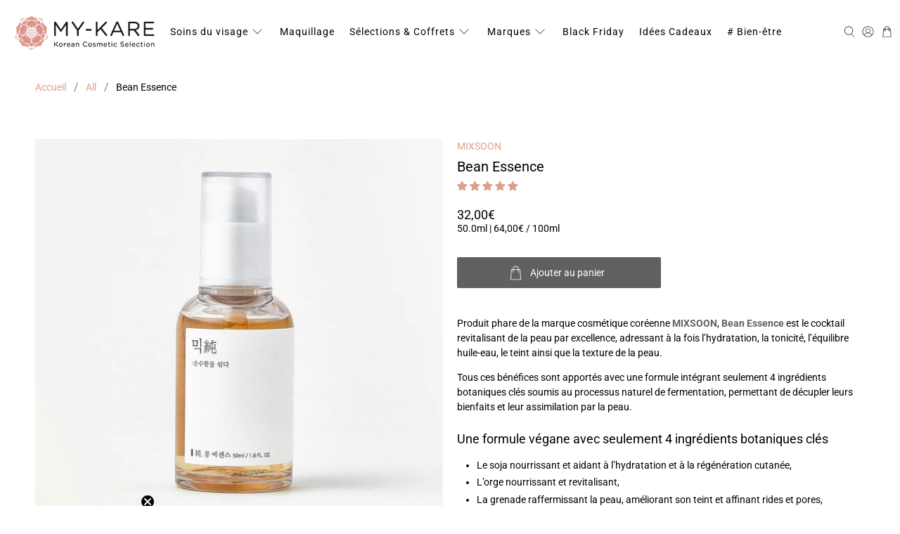

--- FILE ---
content_type: text/javascript; charset=utf-8
request_url: https://my-kare.com/fr-at/products/mixsoon-bean-essence.js
body_size: 3211
content:
{"id":8828154970439,"title":"MIXSOON Bean Essence","handle":"mixsoon-bean-essence","description":"\u003cstyle\u003e\n        strong {\n            color: #5E635E;\n        }\n\u003c\/style\u003e\n\u003cp\u003eProduit phare de la marque cosmétique coréenne \u003cstrong\u003eMIXSOON\u003c\/strong\u003e, \u003cstrong\u003eBean Essence\u003c\/strong\u003e est le cocktail revitalisant de la peau par excellence, adressant à la fois l’hydratation, la tonicité, l’équilibre huile-eau, le teint ainsi que la texture de la peau.\u003c\/p\u003e\n\u003cp\u003eTous ces bénéfices sont apportés avec une formule intégrant seulement 4 ingrédients botaniques clés soumis au processus naturel de fermentation, permettant de décupler leurs bienfaits et leur assimilation par la peau.\u003c\/p\u003e\n\u003ch2\u003eUne formule végane avec seulement 4 ingrédients botaniques clés\u003cbr\u003e\n\u003c\/h2\u003e\n\u003cul\u003e\n\u003cli\u003eLe soja nourrissant et aidant à l’hydratation et à la régénération cutanée,\u003c\/li\u003e\n\u003cli\u003eL’orge nourrissant et revitalisant,\u003c\/li\u003e\n\u003cli\u003eLa grenade raffermissant la peau, améliorant son teint et affinant rides et pores,\u003c\/li\u003e\n\u003cli\u003eLa poire tonifiant, régénérant et lissant la peau.\u003c\/li\u003e\n\u003c\/ul\u003e\n\u003ch2\u003eDes actifs décuplés par le processus de fermentation\u003c\/h2\u003e\n\u003cp\u003eChaque ingrédient botanique est couplé à un ferment réputé bénéfique à la peau permettant de générer naturellement des actifs tels que:\u003c\/p\u003e\n\u003cul\u003e\n\u003cli\u003el’acide lactique (AHA) qui améliore la texture et le teint de peau en éliminant en douceur l'accumulation des cellules mortes,\u003c\/li\u003e\n\u003cli\u003el’acide poly-glutamique hautement hydratant.\u003c\/li\u003e\n\u003c\/ul\u003e\n\u003cp\u003eLe processus de fermentation permet également de détruire bactéries nocives et ainsi de se passer de conservateurs, d’améliorer l’assimilabilité de la formule par la peau, et également de rendre cette essence hypoallergénique idéale pour les peaux sensibles.\u003c\/p\u003e\n\u003cul\u003e\u003c\/ul\u003e\n\u003ch2\u003e\u003cbr\u003e\u003c\/h2\u003e\n\u003ch2\u003eConseils d'utilisation\u003c\/h2\u003e\n\u003cul\u003e\n\u003cli\u003eAprès avoir nettoyé la peau et appliqué le toner, appliquez 2 à 3 gouttes de Sérum \/ essence directement sur votre visage. Tapotez doucement jusqu'à absorption complète.\u003c\/li\u003e\n\u003c\/ul\u003e\n\u003cul\u003e\n\u003cli\u003eOu pour les peaux avec excès de sébum ou de peaux mortes, il est tout à fait possible d'utiliser ce produit \u003cspan data-mce-fragment=\"1\"\u003eBean Essence à des fins de Peeling : \u003c\/span\u003e\n\u003c\/li\u003e\n\u003cul\u003e\n\u003cli\u003eÉtape 1 : Faites rouler l'essence sur la peau dans un mouvement circulaire\u003c\/li\u003e\n\u003cli\u003eÉtape 2 : Lorsque vous sentez des résidus lors du massage, reprenez quelques gouttes d'essence de soja et massez la peau intensément.\u003c\/li\u003e\n\u003cli\u003eÉtape 3 : Rincez le visage à l'eau tiède ou essuyez le avec un coton humidifié. \u003c\/li\u003e\n\u003cli\u003eRésultat visible au bout de 2 semaines : Diminution de la surface des points noirs, des peaux mortes et régularisation de l'excès de sébum.\u003cbr\u003e\n\u003c\/li\u003e\n\u003c\/ul\u003e\n\u003c\/ul\u003e\n\u003cul\u003e\u003c\/ul\u003e\n\u003cstyle type=\"text\/css\"\u003e\u003c!--\n.tg  {border:none;border-collapse:collapse;border-spacing:0;}\n.tg td{border-style:solid;border-width:0px;overflow:hidden;\n  padding:10px 5px;word-break:normal;}\n.tg .tg-0pky{border-color:#ffffff;text-align:left;vertical-align:top}\n--\u003e\u003c\/style\u003e\n\u003ch2\u003eComposition\u003c\/h2\u003e\n\u003cul class=\"tabs cc-tabs\"\u003e\n\u003cli\u003e\u003ca href=\"#tab1\" class=\"active\"\u003e Super-ingrédients \u003c\/a\u003e\u003c\/li\u003e\n\u003cli\u003e\u003ca href=\"#tab2\"\u003e Détails \u003c\/a\u003e\u003c\/li\u003e\n\u003c\/ul\u003e\n\u003cul class=\"tabs-content\"\u003e\n\u003cli id=\"tab1\" class=\"active\"\u003e\n\u003ctable class=\"tg\" style=\"width: 100%;\"\u003e\n\u003ctbody\u003e\n\u003ctr\u003e\n\u003ctd class=\"tg-0pky\" style=\"width: 25%;\"\u003eSoja\u003cbr\u003e\n\u003c\/td\u003e\n\u003ctd class=\"tg-0pky\" style=\"width: 75%;\"\u003eRiche en Omega-3, Omega-6, phytostérols, vitamines E et K, le soja en cosmétique est un super-ingrédient à ne pas manquer : ce cocktail d’actifs antioxydants, revitalisants et anti-âge améliore les capacités d’entretien et de régénération de la peau.\u003cbr\u003e\n\u003c\/td\u003e\n\u003c\/tr\u003e\n\u003ctr\u003e\n\u003ctd class=\"tg-0pky\" style=\"width: 25%;\"\u003eOrge (graine)\u003cbr\u003e\n\u003c\/td\u003e\n\u003ctd class=\"tg-0pky\" style=\"width: 75%;\"\u003eVéritable concentré d’actifs pour nourrir et revitaliser la peau, tels que vitamines B et  E, minéraux, oligo-éléments tels que le zinc. Ces actifs antioxydants aux propriétés hydratantes, apaisantes, et détoxifiantes permettent d’entretenir l’hydratation, la tonicité et l’élasticité de la peau. \u003cbr\u003e\n\u003c\/td\u003e\n\u003c\/tr\u003e\n\u003ctr\u003e\n\u003ctd class=\"tg-0pky\" style=\"width: 25%;\"\u003eGrenade\u003cbr\u003e\n\u003c\/td\u003e\n\u003ctd class=\"tg-0pky\" style=\"width: 75%;\"\u003eRiche en acides punicique et linoléique, la grenade fait partie des antioxydants naturels les plus puissants, idéal pour lutter contre la fatigue et pour atténuer les signes de l’âge, en tout en améliorant la texture de peau et son teint.\u003cbr\u003e\n\u003c\/td\u003e\n\u003c\/tr\u003e\n\u003ctr\u003e\n\u003ctd class=\"tg-0pky\" style=\"width: 25%;\"\u003ePoire\u003cbr\u003e\n\u003c\/td\u003e\n\u003ctd class=\"tg-0pky\" style=\"width: 75%;\"\u003eRiches en antioxydants, les extraits de poire ont une action hydratante, tonifiante et raffermissante sur la peau.\u003cbr\u003e\n\u003c\/td\u003e\n\u003c\/tr\u003e\n\u003ctr\u003e\n\u003ctd class=\"tg-0pky\" style=\"width: 25%;\"\u003eFerment Lactobacillus\u003cbr\u003e\n\u003c\/td\u003e\n\u003ctd class=\"tg-0pky\" style=\"width: 75%;\"\u003eCe ferment naturel permet d’initier le processus de fermentation source de nombreux atouts sur la composition finale en nutriments ré-équilibrants et apaisants bénéfiques à la peau mais aussi de synthétiser de l’acide lactique aux propriétés hydratante et exfoliante douce (AHA) pour une peau saine « qui respire ».\u003cbr\u003e\n\u003c\/td\u003e\n\u003c\/tr\u003e\n\u003ctr\u003e\n\u003ctd class=\"tg-0pky\" style=\"width: 25%;\"\u003eNatto \u003cbr\u003e\n\u003c\/td\u003e\n\u003ctd class=\"tg-0pky\" style=\"width: 75%;\"\u003eLa gomme de Natto est extraite des graines de soja fermentées et contient de l'acide polyglutamique (PGA) au pouvoir hydratant (aidant la peau à garder l'eau) bien supérieur à l'acide hyaluronique.\u003cbr\u003e\n\u003c\/td\u003e\n\u003c\/tr\u003e\n\u003c\/tbody\u003e\n\u003c\/table\u003e\n\u003c\/li\u003e\n\u003cli id=\"tab2\"\u003e\n\u003cp\u003eLactobacillus\/Soybean Ferment Extract, Lactobacillus\/Punica Granatum Fruit Ferment Extract, Saccharomyces\/Barley Seed Ferment Filtrate, Lactobacillus\/Pear Juice Ferment Filtrate\u003c\/p\u003e\n\u003c\/li\u003e\n\u003c\/ul\u003e\n\u003cp style=\"font-size: 90%;\"\u003e\u003cbr\u003e\u003c\/p\u003e","published_at":"2023-09-24T18:36:36+02:00","created_at":"2023-09-03T16:26:50+02:00","vendor":"MIXSOON","type":"SERUM","tags":["Anti âge","Essence","MIXSOON","Peau déshydratée","Peau irritée","Peau mixte","Peau normale","Peau sensible","Peau sèche","Premières rides","REDUC-OK","Soldes","VEGAN"],"price":3200,"price_min":3200,"price_max":3200,"available":true,"price_varies":false,"compare_at_price":3200,"compare_at_price_min":3200,"compare_at_price_max":3200,"compare_at_price_varies":false,"variants":[{"id":48401685774663,"title":"Default Title","option1":"Default Title","option2":null,"option3":null,"sku":"MIX03","requires_shipping":true,"taxable":true,"featured_image":null,"available":true,"name":"MIXSOON Bean Essence","public_title":null,"options":["Default Title"],"price":3200,"weight":110,"compare_at_price":3200,"inventory_management":"shopify","barcode":"8809732910159","unit_price":6400,"unit_price_measurement":{"measured_type":"volume","quantity_value":"50.0","quantity_unit":"ml","reference_value":100,"reference_unit":"ml"},"requires_selling_plan":false,"selling_plan_allocations":[]}],"images":["\/\/cdn.shopify.com\/s\/files\/1\/0488\/9038\/0451\/files\/MIXSOON-bean-essence.jpg?v=1694977594","\/\/cdn.shopify.com\/s\/files\/1\/0488\/9038\/0451\/files\/MIXSOON-bean-essence-flower.jpg?v=1695559433","\/\/cdn.shopify.com\/s\/files\/1\/0488\/9038\/0451\/files\/MIXSOON-bean-essence-texture.jpg?v=1695559437"],"featured_image":"\/\/cdn.shopify.com\/s\/files\/1\/0488\/9038\/0451\/files\/MIXSOON-bean-essence.jpg?v=1694977594","options":[{"name":"Title","position":1,"values":["Default Title"]}],"url":"\/fr-at\/products\/mixsoon-bean-essence","media":[{"alt":"MIXSOON - Bean Essence","id":44600739168583,"position":1,"preview_image":{"aspect_ratio":1.0,"height":1024,"width":1024,"src":"https:\/\/cdn.shopify.com\/s\/files\/1\/0488\/9038\/0451\/files\/MIXSOON-bean-essence.jpg?v=1694977594"},"aspect_ratio":1.0,"height":1024,"media_type":"image","src":"https:\/\/cdn.shopify.com\/s\/files\/1\/0488\/9038\/0451\/files\/MIXSOON-bean-essence.jpg?v=1694977594","width":1024},{"alt":"MIXSOON - Bean Essence","id":44675723034951,"position":2,"preview_image":{"aspect_ratio":1.0,"height":1024,"width":1024,"src":"https:\/\/cdn.shopify.com\/s\/files\/1\/0488\/9038\/0451\/files\/MIXSOON-bean-essence-flower.jpg?v=1695559433"},"aspect_ratio":1.0,"height":1024,"media_type":"image","src":"https:\/\/cdn.shopify.com\/s\/files\/1\/0488\/9038\/0451\/files\/MIXSOON-bean-essence-flower.jpg?v=1695559433","width":1024},{"alt":"MIXSOON - Bean Essence, avec son doseur précis ","id":44675723395399,"position":3,"preview_image":{"aspect_ratio":1.0,"height":1024,"width":1024,"src":"https:\/\/cdn.shopify.com\/s\/files\/1\/0488\/9038\/0451\/files\/MIXSOON-bean-essence-texture.jpg?v=1695559437"},"aspect_ratio":1.0,"height":1024,"media_type":"image","src":"https:\/\/cdn.shopify.com\/s\/files\/1\/0488\/9038\/0451\/files\/MIXSOON-bean-essence-texture.jpg?v=1695559437","width":1024}],"requires_selling_plan":false,"selling_plan_groups":[]}

--- FILE ---
content_type: text/javascript
request_url: https://my-kare.com/cdn/shop/t/66/assets/custom.js?v=48153043179566941321716739854
body_size: -421
content:
function setupCollapsibleBlocks(descriptionIndex){const collapsibleList=document.getElementsByClassName("collapsible");Array.from(collapsibleList).forEach((item,index)=>{item.querySelector(".collapsible-header").addEventListener("click",toggleCollapse),index!=descriptionIndex&&item.querySelector(".collapsible-body").classList.add("collapse")})}function toggleCollapse(evt){const pElement=evt.currentTarget.parentNode.querySelector(".collapsible-body");toggleDisplay(pElement)}function toggleDisplay(element){element.classList.contains("collapse")?(element.classList.remove("collapse"),element.classList.add("expand")):(element.classList.add("collapse"),element.classList.remove("expand"))}function expandExternalBlock(evt){const pElement=document.getElementById("externalBlock");console.log(pElement),toggleDisplay(pElement)}setupCollapsibleBlocks(1);
//# sourceMappingURL=/cdn/shop/t/66/assets/custom.js.map?v=48153043179566941321716739854
